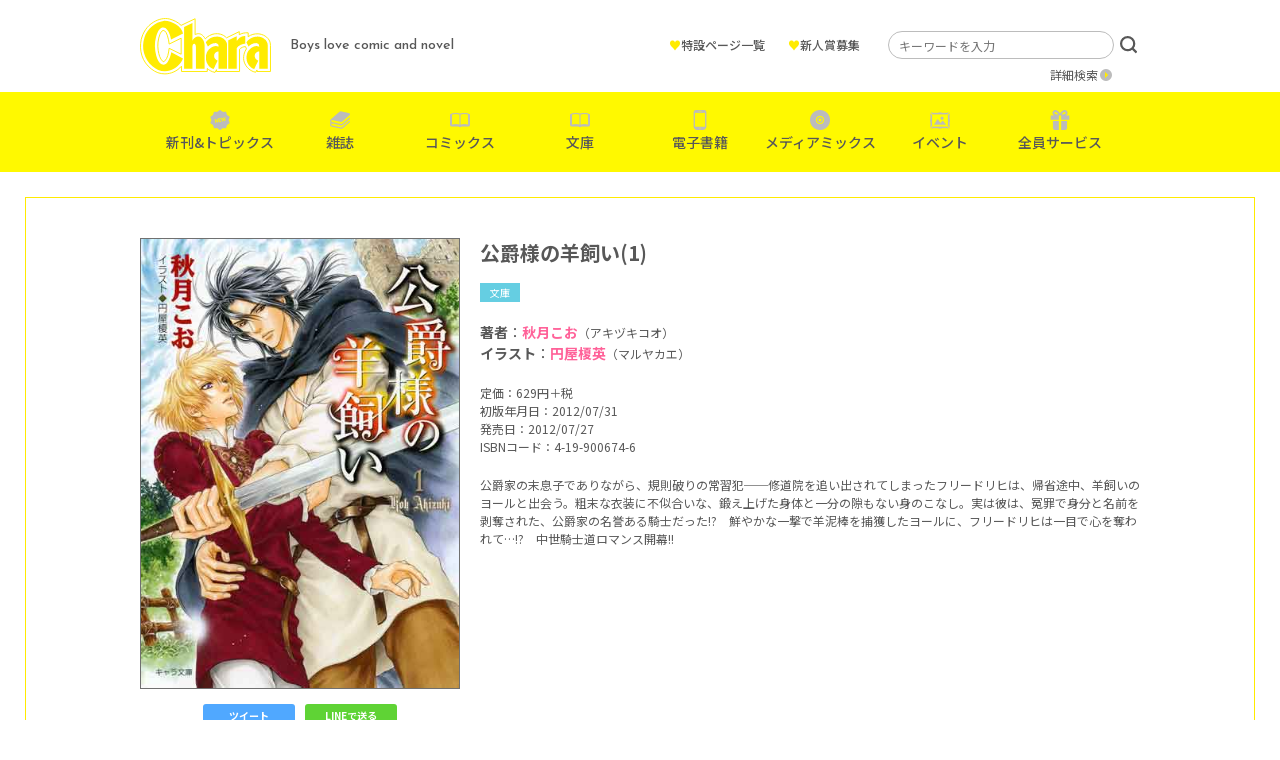

--- FILE ---
content_type: text/html; charset=UTF-8
request_url: https://www.chara-info.net/product/chara-books/1266/
body_size: 21742
content:
<!DOCTYPE HTML>
<html lang="ja">
<head>
<meta charset="UTF-8">
<!-- Google Tag Manager -->
<script>(function(w,d,s,l,i){w[l]=w[l]||[];w[l].push({'gtm.start':
new Date().getTime(),event:'gtm.js'});var f=d.getElementsByTagName(s)[0],
j=d.createElement(s),dl=l!='dataLayer'?'&l='+l:'';j.async=true;j.src=
'https://www.googletagmanager.com/gtm.js?id='+i+dl;f.parentNode.insertBefore(j,f);
})(window,document,'script','dataLayer','GTM-TXKRPSR');</script>
<!-- End Google Tag Manager -->

<meta name="description" content="株式会社徳間書店が発行するボーイズラブ漫画・小説誌「Chara(キャラ)」の公式サイトです。Charaコミックス＆キャラ文庫など、レーベルの最新情報を随時更新中！">
<meta name="keywords" content="">
<meta http-equiv="X-UA-Compatible" content="IE=edge">
<meta name="viewport" content="width=device-width, initial-scale=1.0">
<title>公爵様の羊飼い(1) &#8211; 徳間書店：Chara(キャラ) [ BL comic＆novel ]</title>
<meta name='robots' content='max-image-preview:large' />
<link rel='dns-prefetch' href='//s.w.org' />
<link rel="alternate" type="application/rss+xml" title="徳間書店：Chara(キャラ) [ BL comic＆novel ] &raquo; 公爵様の羊飼い(1) のコメントのフィード" href="https://www.chara-info.net/product/chara-books/1266/feed/" />
<link rel='stylesheet' id='wp-block-library-css'  href='https://www.chara-info.net/sys/wp-includes/css/dist/block-library/style.min.css?ver=5.8.12' type='text/css' media='all' />
<link rel='stylesheet' id='contact-form-7-css'  href='https://www.chara-info.net/sys/wp-content/plugins/contact-form-7/includes/css/styles.css?ver=5.5.6.1' type='text/css' media='all' />
<link rel='stylesheet' id='yop-public-css'  href='https://www.chara-info.net/sys/wp-content/plugins/yop-poll/public/assets/css/yop-poll-public-6.4.4.css?ver=5.8.12' type='text/css' media='all' />
<script type='text/javascript' src='https://www.chara-info.net/sys/wp-includes/js/jquery/jquery.min.js?ver=3.6.0' id='jquery-core-js'></script>
<script type='text/javascript' src='https://www.chara-info.net/sys/wp-includes/js/jquery/jquery-migrate.min.js?ver=3.3.2' id='jquery-migrate-js'></script>
<script type='text/javascript' id='yop-public-js-extra'>
/* <![CDATA[ */
var objectL10n = {"yopPollParams":{"urlParams":{"ajax":"https:\/\/www.chara-info.net\/sys\/wp-admin\/admin-ajax.php","wpLogin":"https:\/\/www.chara-info.net\/sys\/login_07197?redirect_to=https%3A%2F%2Fwww.chara-info.net%2Fsys%2Fwp-admin%2Fadmin-ajax.php%3Faction%3Dyop_poll_record_wordpress_vote"},"apiParams":{"reCaptcha":{"siteKey":""},"reCaptchaV2Invisible":{"siteKey":""},"reCaptchaV3":{"siteKey":""},"hCaptcha":{"siteKey":""}},"captchaParams":{"imgPath":"https:\/\/www.chara-info.net\/sys\/wp-content\/plugins\/yop-poll\/public\/assets\/img\/","url":"https:\/\/www.chara-info.net\/sys\/wp-content\/plugins\/yop-poll\/app.php","accessibilityAlt":"Sound icon","accessibilityTitle":"Accessibility option: listen to a question and answer it!","accessibilityDescription":"Type below the <strong>answer<\/strong> to what you hear. Numbers or words:","explanation":"Click or touch the <strong>ANSWER<\/strong>","refreshAlt":"Refresh\/reload icon","refreshTitle":"Refresh\/reload: get new images and accessibility option!"},"voteParams":{"invalidPoll":"Invalid Poll","noAnswersSelected":"No answer selected","minAnswersRequired":"At least {min_answers_allowed} answer(s) required","maxAnswersRequired":"A max of {max_answers_allowed} answer(s) accepted","noAnswerForOther":"No other answer entered","noValueForCustomField":"{custom_field_name} is required","consentNotChecked":"You must agree to our terms and conditions","noCaptchaSelected":"Captcha is required","thankYou":"Thank you for your vote"},"resultsParams":{"singleVote":"vote","multipleVotes":"votes","singleAnswer":"answer","multipleAnswers":"answers"}}};
/* ]]> */
</script>
<script type='text/javascript' src='https://www.chara-info.net/sys/wp-content/plugins/yop-poll/public/assets/js/yop-poll-public-6.4.4.min.js?ver=5.8.12' id='yop-public-js'></script>
<link rel="canonical" href="https://www.chara-info.net/product/chara-books/1266/" />
<link rel='shortlink' href='https://www.chara-info.net/?p=1266' />
<link rel="icon" href="/favicon.ico" type="image/vnd.microsoft.ico">

<meta property="og:title" content="公爵様の羊飼い(1)">
<meta property="og:type" content="website">
<meta property="og:site_name" content="徳間書店：Chara(キャラ) [ BL comic＆novel ]">
<meta property="og:url" content="https://www.chara-info.net/product/chara-books/1266/">
<meta property="og:description" content="株式会社徳間書店が発行するボーイズラブ漫画・小説誌「Chara(キャラ)」の公式サイトです。Charaコミックス＆キャラ文庫など、レーベルの最新情報を随時更新中！">
<meta property="og:image" content="https://www.chara-info.net/assets/img/global/ogp.jpg">
<meta name="twitter:card" content="summary_large_image">
<meta name="twitter:site" content="@chara_tokuma">

<link href="https://use.fontawesome.com/releases/v5.6.1/css/all.css" rel="stylesheet">
<link href="https://fonts.googleapis.com/css?family=Noto+Sans+JP:400,700&display=swap" rel="stylesheet">
<link rel="stylesheet" type="text/css" href="//cdn.jsdelivr.net/npm/slick-carousel@1.8.1/slick/slick.css">

<!-- font setting -->
<link rel="preconnect" href="https://fonts.googleapis.com">
<link rel="preconnect" href="https://fonts.gstatic.com" crossorigin>
<link href="https://fonts.googleapis.com/css2?family=Josefin+Sans:wght@500&family=Noto+Sans+JP:wght@400;500&display=swap" rel="stylesheet">

<!-- bootstrap -->
<link href="https://cdn.jsdelivr.net/npm/bootstrap@5.0.0-beta1/dist/css/bootstrap.min.css" rel="stylesheet" integrity="sha384-giJF6kkoqNQ00vy+HMDP7azOuL0xtbfIcaT9wjKHr8RbDVddVHyTfAAsrekwKmP1" crossorigin="anonymous">

<link href="/assets/css/style.css" rel="stylesheet">

</head>
<body id="body">
	
<!-- Google Tag Manager (noscript) -->
<noscript><iframe src="https://www.googletagmanager.com/ns.html?id=GTM-TXKRPSR"
height="0" width="0" style="display:none;visibility:hidden"></iframe></noscript>
<!-- End Google Tag Manager (noscript) -->

<div id="menu">
<div class="menuTrigger">
<span></span>
<span></span>
<span></span>
</div>
</div>

<div id="navigation">
	<header>
		<div class="inner">
			<h1 class="logo hover"><a href="https://www.chara-info.net/"><img src="/assets/img/global/logo.png" srcset="/assets/img/global/logo.png 1x , /assets/img/global/logo@2x.png 2x" alt="Chara"></a></h1>
			<p class="catch">Boys love comic and novel</p>
		</div>
	</header>
	<nav>
		<ul class="mainNav">
			<li class="new"><a href="https://www.chara-info.net/topics/" data-gtm-click="sp_mainNav_new">新刊&amp;トピックス</a></li>
			<li class="magazine"><a href="https://www.chara-info.net/magazine/" data-gtm-click="sp_mainNav_magazine">雑誌</a></li>
			<li class="book"><a href="https://www.chara-info.net/comics/" data-gtm-click="sp_mainNav_comics">コミックス</a></li>
			<li class="book"><a href="https://www.chara-info.net/books/" data-gtm-click="sp_mainNav_books">文庫</a></li>
			<li class="phone"><a href="https://www.chara-info.net/digital/" data-gtm-click="sp_mainNav_digital">電子書籍</a></li>
			<li class="disk"><a href="https://www.chara-info.net/category/mediamix/" data-gtm-click="sp_mainNav_mediamix">メディアミックス</a></li>
			<li class="event"><a href="https://www.chara-info.net/category/event/" data-gtm-click="sp_mainNav_event">イベント</a></li>
			<li class="present"><a href="https://www.chara-info.net/service/" data-gtm-click="sp_mainNav_service">全員サービス</a></li>
		</ul>
		<ul class="subNav">
			<li><a href="https://www.chara-info.net/special/">特設ページ一覧</a></li>
			<li><a href="https://www.chara-info.net/award/">新人賞募集</a></li>
		</ul>
		<ul class="sns">
			<li><a href="https://www.chara-info.net/category/news/">NEWS</a></li>
			<li><a href="https://twitter.com/chara_tokuma" target="_blank">公式Twitter</a></li>
		</ul>
	</nav>
	<div class="search">
		<form method="get" id="searchform" action="https://www.chara-info.net/">
			<input type="text" placeholder="キーワードを入力" value="" name="s" id="s" class="search_input">
			<input type="hidden" id="select_genre" name="select_genre" value="header">
			<input type="submit" value="検索" id="searchsubmit">
		</form>
		<p><a href="https://www.chara-info.net/search/">詳細検索</a></p>
	</div>
</div>

<header id="header">
	<div class="inner">
		<h1 class="logo hover"><a href="https://www.chara-info.net/"><img src="/assets/img/global/logo.png" srcset="/assets/img/global/logo.png 1x , /assets/img/global/logo@2x.png 2x" alt="Chara"></a></h1>
		<p class="catch">Boys love comic and novel</p>
		<ul class="subMenu">
			<li><a href="https://www.chara-info.net/special/"><span>&hearts;</span>特設ページ一覧</a></li>
			<li><a href="https://www.chara-info.net/award/"><span>&hearts;</span>新人賞募集</a></li>
		</ul>
		<div class="search">
			<form method="get" id="searchform" action="https://www.chara-info.net/">
				<input type="text" placeholder="キーワードを入力" value="" name="s" id="s" class="search_input">
				<input type="hidden" id="select_genre" name="select_genre" value="header">
				<input type="submit" value="検索" id="searchsubmit">
			</form>
			<p><a href="https://www.chara-info.net/search/">詳細検索</a></p>
		</div>
	</div>
	<nav>
		<ul>
			<li class="new"><a href="https://www.chara-info.net/topics/" data-gtm-click="pc_mainNav_new">新刊&amp;トピックス</a></li>
			<li class="magazine"><a href="https://www.chara-info.net/magazine/" data-gtm-click="pc_mainNav_magazine">雑誌</a></li>
			<li class="book"><a href="https://www.chara-info.net/comics/" data-gtm-click="pc_mainNav_comics">コミックス</a></li>
			<li class="book"><a href="https://www.chara-info.net/books/" data-gtm-click="pc_mainNav_books">文庫</a></li>
			<li class="phone"><a href="https://www.chara-info.net/digital/" data-gtm-click="pc_mainNav_digital">電子書籍</a></li>
			<li class="disk"><a href="https://www.chara-info.net/category/mediamix/" data-gtm-click="pc_mainNav_mediamix">メディアミックス</a></li>
			<li class="event"><a href="https://www.chara-info.net/category/event/" data-gtm-click="pc_mainNav_event">イベント</a></li>
			<li class="present"><a href="https://www.chara-info.net/service/" data-gtm-click="pc_mainNav_service">全員サービス</a></li>
		</ul>
	</nav>
</header><div id="content">
<article class="freePage product">
<main>
<div class="outer">
<div class="inner">

<div class="productDetail">
<div class="clearfix">
	
<div class="coverColumn">
	
<div class="cover">
<img src="https://www.chara-info.net/sys/wp-content/uploads/2014/06/74a3b23dbacc52c5204947f87130dd09.jpg" alt="公爵様の羊飼い(1)"></div>


<div class="moduleShare">
<div class="twitter"><a href="https://twitter.com/intent/tweet?text=公爵様の羊飼い(1)&url=https://www.chara-info.net/product/chara-books/1266/" target="_blank">ツイート</a></div>
<div class="line"><a href="https://social-plugins.line.me/lineit/share?url=https://www.chara-info.net/product/chara-books/1266/" target="_blank">LINEで送る</a></div>
</div>

</div><!-- /.coverColumn -->

<div class="detail">
<h1>公爵様の羊飼い(1)</h1>
<div class="categoryWrap">
<div class="category cat-chara-books">文庫</div>
</div>

<div class="author">
<p><strong>著者</strong>：<a href="https://www.chara-info.net/?select_genre=header&amp;s=秋月こお">秋月こお</a><span>（アキヅキコオ）</span></p><p><strong>イラスト</strong>：<a href="https://www.chara-info.net/?select_genre=header&amp;s=円屋榎英">円屋榎英</a><span>（マルヤカエ）</span></p></div>

<div class="spec">
<p>定価：629円＋税</p><p>初版年月日：2012/07/31</p><p>発売日：2012/07/27</p><p>ISBNコード：4-19-900674-6</p></div>

<div class="summary clearfix">
<p>公爵家の末息子でありながら、規則破りの常習犯──修道院を追い出されてしまったフリードリヒは、帰省途中、羊飼いのヨールと出会う。粗末な衣装に不似合いな、鍛え上げた身体と一分の隙もない身のこなし。実は彼は、冤罪で身分と名前を剥奪された、公爵家の名誉ある騎士だった!?　鮮やかな一撃で羊泥棒を捕獲したヨールに、フリードリヒは一目で心を奪われて…!?　中世騎士道ロマンス開幕!!</p>
</div>


<div class="link">
</div>

</div><!-- /.detail -->

</div>


<div class="shopListTitle">購　入</div>
<div class="shopList">
<div class="item hover"><a href="http://www.animate-onlineshop.jp/pd/1160965/" target="_blank"><img src="https://www.chara-info.net/sys/wp-content/uploads/2014/05/bnr-animate.jpg" alt=""></a></div></div>


<div class="shopListTitle">電子版を購入</div>
<div class="shopList">
<div class="item hover"><a href="http://www.amazon.co.jp/dp/B00GBTR1E2/" target="_blank"><img src="https://www.chara-info.net/sys/wp-content/uploads/2014/05/bnr-amazonkindle.jpg" alt=""></a></div><div class="item hover"><a href="http://www.ebookjapan.jp/ebj/346586/" target="_blank"><img src="https://www.chara-info.net/sys/wp-content/uploads/2014/05/bnr-ebook.jpg" alt=""></a></div><div class="item hover"><a href="http://renta.papy.co.jp/renta/sc/frm/item/95577/" target="_blank"><img src="https://www.chara-info.net/sys/wp-content/uploads/2014/05/bnr-renta.jpg" alt=""></a></div><div class="item hover"><a href="http://honto.jp/ebook/pd_25946655.html" target="_blank"><img src="https://www.chara-info.net/sys/wp-content/uploads/2014/05/bnr-honto.jpg" alt=""></a></div><div class="item hover"><a href="http://www.cmoa.jp/title/1101013409/vol/1/" target="_blank"><img src="https://www.chara-info.net/sys/wp-content/uploads/2014/05/bnr-cmoa.jpg" alt=""></a></div><div class="item hover"><a href="http://books.rakuten.co.jp/rk/8e2618ce59cc34e0a47f1b9d73bede9f/" target="_blank"><img src="https://www.chara-info.net/sys/wp-content/uploads/2014/06/bnr_kobo.jpg" alt=""></a></div></div>



</div><!-- /.productDetail -->
	
</div><!-- /.inner -->
</div><!-- /.outer -->
</main>
</article>

<div class="foot">
<div class="inner">
<div class="moduleTitle">
<h2>関連作品</h2>

<div class="row itemList">
<div class="col-xl-2 col-lg-3 col-md-4 col-6 item">
<div class="image hover">
<a href="https://www.chara-info.net/product/chara-books/6882/">
<img src="https://www.chara-info.net/sys/wp-content/uploads/2014/06/3be02dbce68064bc38199ee97b71fca2.jpg" alt="王朝秋夜ロマンセ"></a>
</div>
<div class="categoryWrap">
<div class="category cat-chara-books">文庫</div>
</div>
<p class="title"><a href="https://www.chara-info.net/product/chara-books/6882/">王朝秋夜ロマンセ<span> 王朝春宵ロマンセ3</span></a></p>
<p class="author">秋月こお</p><p class="illust">イラスト：唯月一</p></div>
<div class="col-xl-2 col-lg-3 col-md-4 col-6 item">
<div class="image hover">
<a href="https://www.chara-info.net/product/drama/2638/">
<img src="https://www.chara-info.net/sys/wp-content/uploads/2014/12/46d5b200d520e0db3371bd6d246c9862.jpg" alt="王朝夏曙ロマンセ"></a>
</div>
<div class="categoryWrap">
<div class="category cat-drama">ドラマCD</div>
</div>
<p class="title"><a href="https://www.chara-info.net/product/drama/2638/">王朝夏曙ロマンセ<span> 王朝春宵ロマンセ2</span></a></p>
<p class="author">秋月こお</p><p class="illust">イラスト：唯月一</p></div>
<div class="col-xl-2 col-lg-3 col-md-4 col-6 item">
<div class="image hover">
<a href="https://www.chara-info.net/product/drama/2636/">
<img src="https://www.chara-info.net/sys/wp-content/uploads/2014/06/a06ebe47be6e7c3f32ffc5a532211cd2.jpg" alt="王朝春宵ロマンセ"></a>
</div>
<div class="categoryWrap">
<div class="category cat-drama">ドラマCD</div>
</div>
<p class="title"><a href="https://www.chara-info.net/product/drama/2636/">王朝春宵ロマンセ</a></p>
<p class="author">秋月こお</p><p class="illust">イラスト：唯月一</p></div>
<div class="col-xl-2 col-lg-3 col-md-4 col-6 item">
<div class="image hover">
<a href="https://www.chara-info.net/product/drama/2634/">
<img src="https://www.chara-info.net/sys/wp-content/uploads/2014/06/da2e3064734eadc19079cb4aab775737.jpg" alt="王様な猫"></a>
</div>
<div class="categoryWrap">
<div class="category cat-drama">ドラマCD</div>
</div>
<p class="title"><a href="https://www.chara-info.net/product/drama/2634/">王様な猫</a></p>
<p class="author">秋月こお</p><p class="illust">イラスト：かすみ涼和</p></div>
<div class="col-xl-2 col-lg-3 col-md-4 col-6 item">
<div class="image hover">
<a href="https://www.chara-info.net/product/chara-books/1270/">
<img src="https://www.chara-info.net/sys/wp-content/uploads/2014/06/87d587998aebc2eaa9725612e888c022.jpg" alt="公爵様の羊飼い(3)"></a>
</div>
<div class="categoryWrap">
<div class="category cat-chara-books">文庫</div>
</div>
<p class="title"><a href="https://www.chara-info.net/product/chara-books/1270/">公爵様の羊飼い(3)</a></p>
<p class="author">秋月こお</p><p class="illust">イラスト：円屋榎英</p></div>
<div class="col-xl-2 col-lg-3 col-md-4 col-6 item">
<div class="image hover">
<a href="https://www.chara-info.net/product/chara-books/1268/">
<img src="https://www.chara-info.net/sys/wp-content/uploads/2014/06/bfe6c8be229746b5e81bc65c41dd4159.jpg" alt="公爵様の羊飼い(2)"></a>
</div>
<div class="categoryWrap">
<div class="category cat-chara-books">文庫</div>
</div>
<p class="title"><a href="https://www.chara-info.net/product/chara-books/1268/">公爵様の羊飼い(2)</a></p>
<p class="author">秋月こお</p><p class="illust">イラスト：円屋榎英</p></div>
</div><!-- /.itemList -->

</div>
</div>
</div>

</div><!-- /#content -->
<footer id="footer">
<div class="pageup hover"><a href="#body"><img src="/assets/img/footer/pageup.png" srcset="/assets/img/footer/pageup.png 1x , /assets/img/footer/pageup@2x.png 2x" alt="ページの先頭へ"></a></div>
	<nav>
		<ul>
			<li><a href="https://www.chara-info.net/contact/">お問い合わせ</a></li>
			<li><a href="https://www.chara-info.net/privacy/">プライバシー</a></li>
			<li><a href="https://www.tokuma.jp/" target="_blank">徳間書店</a></li>
			<li>
				<a class="__datasign_consent_manager_open_widget__" href="#" onclick="return false;">ご利用履歴情報の外部送信について</a>
				
				    <script>
				    document.addEventListener('DOMContentLoaded', () => {
				        let scriptLoaded = false;
				
				        const observer = new IntersectionObserver((entries) => {
				            entries.forEach(entry => {
				                if (entry.isIntersecting && !scriptLoaded) {
				                    loadScript();
				                    observer.disconnect();
				                }
				            });
				        }, {
				            threshold: 1.0 // フッターの100%が見えたら発火
				        });
				
				        const footer = document.querySelector('footer');
				        if (footer) {
				            observer.observe(footer);
				        } else {
				            console.error('Footer element not found');
				        }
				
				        function loadScript() {
				            const script = document.createElement('script');
				            script.src = "https://cmp.datasign.co/v2/7c48037777/cmp.js";
				            script.async = true;
				            script.onload = () => {
				                scriptLoaded = true;
				                console.log('Script loaded successfully');
				            };
				            script.onerror = () => {
				                console.error('Failed to load script');
				            };
				            document.head.appendChild(script);
				        }
				
				        // 外部送信先リンクのクリックイベント
				        const consentLink = document.getElementById('consentLink');
				        consentLink.addEventListener('click', (e) => {
				            e.preventDefault();
				            if (scriptLoaded && typeof __datasign_consent_manager_open_widget__ === 'function') {
				                __datasign_consent_manager_open_widget__();
				            } else {
				                console.log('Script not loaded yet or widget function not available');
				                // スクリプトがまだ読み込まれていない場合は、ここで読み込みを開始することもできます
				                if (!scriptLoaded) {
				                    loadScript();
				                }
				            }
				        });
				    });
				    </script>
			</li>
		</ul>
		<small>Copyright &amp; Tokuma Shoten Publishing Co.,Ltd. All Rights Reserved .</small>
	</nav>
</footer>
<script type='text/javascript' src='https://www.chara-info.net/sys/wp-includes/js/dist/vendor/regenerator-runtime.min.js?ver=0.13.7' id='regenerator-runtime-js'></script>
<script type='text/javascript' src='https://www.chara-info.net/sys/wp-includes/js/dist/vendor/wp-polyfill.min.js?ver=3.15.0' id='wp-polyfill-js'></script>
<script type='text/javascript' id='contact-form-7-js-extra'>
/* <![CDATA[ */
var wpcf7 = {"api":{"root":"https:\/\/www.chara-info.net\/wp-json\/","namespace":"contact-form-7\/v1"}};
/* ]]> */
</script>
<script type='text/javascript' src='https://www.chara-info.net/sys/wp-content/plugins/contact-form-7/includes/js/index.js?ver=5.5.6.1' id='contact-form-7-js'></script>
<script type="text/javascript" src="//cdn.jsdelivr.net/npm/slick-carousel@1.8.1/slick/slick.min.js"></script>
<script src="/assets/js/script.js"></script>
</body>
</html>

--- FILE ---
content_type: application/javascript
request_url: https://www.chara-info.net/assets/js/script.js
body_size: 1174
content:
/*========================================
	pagetop
========================================*/
jQuery('#pagetop a').click(function(){
	var href= jQuery(this).attr("href");
	var target = jQuery(href == "#" || href == "" ? 'html' : href);
	var position = target.offset().top;
	jQuery("html, body").animate({scrollTop:position}, 500, "swing");
	return false;
});
/*========================================
	menu
========================================*/
jQuery(function () {
	var menu = 0;
	jQuery('#menu').on('click', function(){
		if(menu == 0){
			jQuery(this).addClass('active');
			jQuery('#navigation').addClass('active');
			menu = 1;
		} else {
			jQuery(this).removeClass('active');
			jQuery('#navigation').removeClass('active');
			menu = 0;
		}
	});
})
/*========================================
	category
========================================*/
jQuery(function(){
	jQuery(".categories h3").on("click", function() {
		jQuery(this).next().slideToggle();
		jQuery(this).toggleClass("open");
	});
});
/*========================================
	shopList
========================================*/
jQuery(function(){
	jQuery(".shopListTitle").on("click", function() {
		jQuery(this).next().slideToggle();
		jQuery(this).toggleClass("open");
	});
});